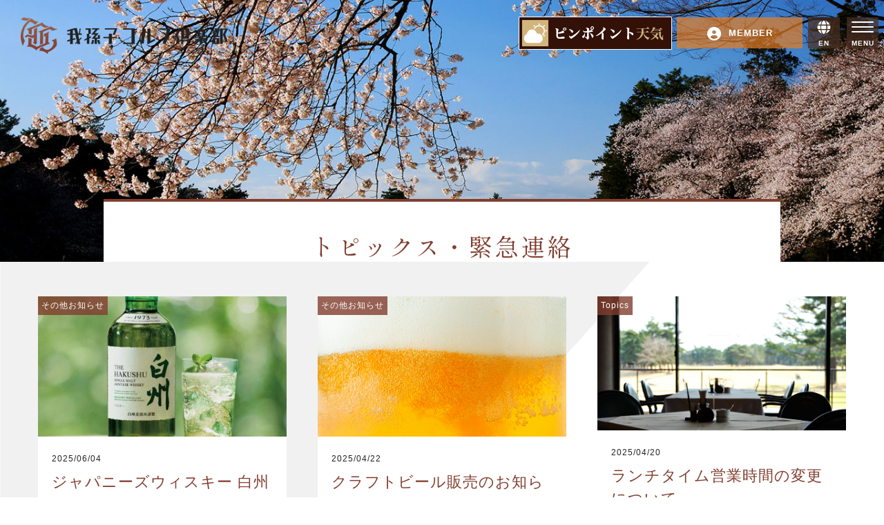

--- FILE ---
content_type: text/html; charset=UTF-8
request_url: https://www.abikogc.com/topix/page/2/
body_size: 10121
content:
<!DOCTYPE html>
<html lang="ja" class="postid_23">
<head>
  <meta charset="utf-8">
  
  <meta http-equiv="X-UA-Compatible" content="IE=edge">
  <meta name="viewport" content="width=device-width, initial-scale=1">
  <link rel="shortcut icon" href="">
  <link rel="stylesheet" type="text/css" href="https://www.abikogc.com/wp/wp-content/themes/abiko-theme/css/bootstrap.og.css">
  <link rel="stylesheet" type="text/css"  href="https://www.abikogc.com/wp/wp-content/themes/abiko-theme/css/pure-drawer.css">
  <link href="https://cdnjs.cloudflare.com/ajax/libs/font-awesome/6.0.0-beta2/css/all.min.css" rel="stylesheet">
  <link rel="preconnect" href="https://fonts.googleapis.com">
  <link rel="preconnect" href="https://fonts.gstatic.com" crossorigin>
  <link href="https://fonts.googleapis.com/css2?family=Shippori+Mincho+B1:wght@400;500;700;800&display=swap" rel="stylesheet">
  <link rel="stylesheet" href="https://www.abikogc.com/wp/wp-content/themes/abiko-theme/style.css?1700037420" type="text/css" />
  
		<!-- All in One SEO 4.1.8 -->
		<title>我孫子ゴルフ倶楽部 - 社団法人我孫子ゴルフ倶楽部の公式ホームページ。1930年開場の歴史ある倶楽部、地形を活かして作られた特徴あるコースをご案内いたします。 - Page 2</title>
		<meta name="description" content="- Page 2" />
		<meta name="robots" content="noindex, nofollow, max-image-preview:large" />
		<link rel="canonical" href="https://www.abikogc.com/topix/" />

		<!-- Global site tag (gtag.js) - Google Analytics -->
<script async src="https://www.googletagmanager.com/gtag/js?id=G-YH59TYLEP1"></script>
<script>
 window.dataLayer = window.dataLayer || [];
 function gtag(){dataLayer.push(arguments);}
 gtag('js', new Date());

 gtag('config', 'G-YH59TYLEP1');
</script>

<!-- Google tag (gtag.js) -->
<script async src="https://www.googletagmanager.com/gtag/js?id=G-KND8WT65TP"></script>
<script>
  window.dataLayer = window.dataLayer || [];
  function gtag(){dataLayer.push(arguments);}
  gtag('js', new Date());

  gtag('config', 'G-KND8WT65TP');
</script>
		<meta property="og:locale" content="ja_JP" />
		<meta property="og:site_name" content="我孫子ゴルフ倶楽部 - 社団法人我孫子ゴルフ倶楽部の公式ホームページ。1930年開場の歴史ある倶楽部、地形を活かして作られた特徴あるコースをご案内いたします。" />
		<meta property="og:type" content="article" />
		<meta property="og:title" content="トピックス・緊急連絡 - 我孫子ゴルフ倶楽部 - Page 2" />
		<meta property="og:description" content="- Page 2" />
		<meta property="og:url" content="https://www.abikogc.com/topix/" />
		<meta property="og:image" content="https://www.abikogc.com/wp/wp-content/uploads/2021/12/ogp.jpg" />
		<meta property="og:image:secure_url" content="https://www.abikogc.com/wp/wp-content/uploads/2021/12/ogp.jpg" />
		<meta property="og:image:width" content="1200" />
		<meta property="og:image:height" content="630" />
		<meta property="article:published_time" content="2021-11-26T03:51:34+00:00" />
		<meta property="article:modified_time" content="2025-10-16T23:50:47+00:00" />
		<meta name="twitter:card" content="summary" />
		<meta name="twitter:title" content="トピックス・緊急連絡 - 我孫子ゴルフ倶楽部 - Page 2" />
		<meta name="twitter:description" content="- Page 2" />
		<meta name="twitter:image" content="https://www.abikogc.com/wp/wp-content/uploads/2021/12/ogp.jpg" />
		<meta name="google" content="nositelinkssearchbox" />
		<script type="application/ld+json" class="aioseo-schema">
			{"@context":"https:\/\/schema.org","@graph":[{"@type":"WebSite","@id":"https:\/\/www.abikogc.com\/#website","url":"https:\/\/www.abikogc.com\/","name":"\u6211\u5b6b\u5b50\u30b4\u30eb\u30d5\u5036\u697d\u90e8","description":"\u793e\u56e3\u6cd5\u4eba\u6211\u5b6b\u5b50\u30b4\u30eb\u30d5\u5036\u697d\u90e8\u306e\u516c\u5f0f\u30db\u30fc\u30e0\u30da\u30fc\u30b8\u30021930\u5e74\u958b\u5834\u306e\u6b74\u53f2\u3042\u308b\u5036\u697d\u90e8\u3001\u5730\u5f62\u3092\u6d3b\u304b\u3057\u3066\u4f5c\u3089\u308c\u305f\u7279\u5fb4\u3042\u308b\u30b3\u30fc\u30b9\u3092\u3054\u6848\u5185\u3044\u305f\u3057\u307e\u3059\u3002","inLanguage":"ja","publisher":{"@id":"https:\/\/www.abikogc.com\/#organization"}},{"@type":"Organization","@id":"https:\/\/www.abikogc.com\/#organization","name":"\u6211\u5b6b\u5b50\u30b4\u30eb\u30d5\u5036\u697d\u90e8","url":"https:\/\/www.abikogc.com\/"},{"@type":"BreadcrumbList","@id":"https:\/\/www.abikogc.com\/topix\/#breadcrumblist","itemListElement":[{"@type":"ListItem","@id":"https:\/\/www.abikogc.com\/#listItem","position":1,"item":{"@type":"WebPage","@id":"https:\/\/www.abikogc.com\/","name":"\u30db\u30fc\u30e0","description":"\u793e\u56e3\u6cd5\u4eba\u6211\u5b6b\u5b50\u30b4\u30eb\u30d5\u5036\u697d\u90e8\u306e\u516c\u5f0f\u30db\u30fc\u30e0\u30da\u30fc\u30b8\u30021930\u5e74\u958b\u5834\u306e\u6b74\u53f2\u3042\u308b\u5036\u697d\u90e8\u3001\u5730\u5f62\u3092\u6d3b\u304b\u3057\u3066\u4f5c\u3089\u308c\u305f\u7279\u5fb4\u3042\u308b\u30b3\u30fc\u30b9\u3092\u3054\u6848\u5185\u3044\u305f\u3057\u307e\u3059\u3002 - Page 2","url":"https:\/\/www.abikogc.com\/"},"nextItem":"https:\/\/www.abikogc.com\/topix\/#listItem"},{"@type":"ListItem","@id":"https:\/\/www.abikogc.com\/topix\/#listItem","position":2,"item":{"@type":"WebPage","@id":"https:\/\/www.abikogc.com\/topix\/","name":"\u30c8\u30d4\u30c3\u30af\u30b9\u30fb\u7dca\u6025\u9023\u7d61","description":"- Page 2","url":"https:\/\/www.abikogc.com\/topix\/"},"previousItem":"https:\/\/www.abikogc.com\/#listItem"}]},{"@type":"WebPage","@id":"https:\/\/www.abikogc.com\/topix\/#webpage","url":"https:\/\/www.abikogc.com\/topix\/","name":"\u30c8\u30d4\u30c3\u30af\u30b9\u30fb\u7dca\u6025\u9023\u7d61 - \u6211\u5b6b\u5b50\u30b4\u30eb\u30d5\u5036\u697d\u90e8 - Page 2","description":"- Page 2","inLanguage":"ja","isPartOf":{"@id":"https:\/\/www.abikogc.com\/#website"},"breadcrumb":{"@id":"https:\/\/www.abikogc.com\/topix\/#breadcrumblist"},"datePublished":"2021-11-26T03:51:34+09:00","dateModified":"2025-10-16T23:50:47+09:00"}]}
		</script>
		<!-- All in One SEO -->

<link rel="alternate" title="oEmbed (JSON)" type="application/json+oembed" href="https://www.abikogc.com/wp-json/oembed/1.0/embed?url=https%3A%2F%2Fwww.abikogc.com%2Ftopix%2F" />
<link rel="alternate" title="oEmbed (XML)" type="text/xml+oembed" href="https://www.abikogc.com/wp-json/oembed/1.0/embed?url=https%3A%2F%2Fwww.abikogc.com%2Ftopix%2F&#038;format=xml" />
<style id='wp-img-auto-sizes-contain-inline-css' type='text/css'>
img:is([sizes=auto i],[sizes^="auto," i]){contain-intrinsic-size:3000px 1500px}
/*# sourceURL=wp-img-auto-sizes-contain-inline-css */
</style>
<style id='wp-emoji-styles-inline-css' type='text/css'>

	img.wp-smiley, img.emoji {
		display: inline !important;
		border: none !important;
		box-shadow: none !important;
		height: 1em !important;
		width: 1em !important;
		margin: 0 0.07em !important;
		vertical-align: -0.1em !important;
		background: none !important;
		padding: 0 !important;
	}
/*# sourceURL=wp-emoji-styles-inline-css */
</style>
<style id='wp-block-library-inline-css' type='text/css'>
:root{--wp-block-synced-color:#7a00df;--wp-block-synced-color--rgb:122,0,223;--wp-bound-block-color:var(--wp-block-synced-color);--wp-editor-canvas-background:#ddd;--wp-admin-theme-color:#007cba;--wp-admin-theme-color--rgb:0,124,186;--wp-admin-theme-color-darker-10:#006ba1;--wp-admin-theme-color-darker-10--rgb:0,107,160.5;--wp-admin-theme-color-darker-20:#005a87;--wp-admin-theme-color-darker-20--rgb:0,90,135;--wp-admin-border-width-focus:2px}@media (min-resolution:192dpi){:root{--wp-admin-border-width-focus:1.5px}}.wp-element-button{cursor:pointer}:root .has-very-light-gray-background-color{background-color:#eee}:root .has-very-dark-gray-background-color{background-color:#313131}:root .has-very-light-gray-color{color:#eee}:root .has-very-dark-gray-color{color:#313131}:root .has-vivid-green-cyan-to-vivid-cyan-blue-gradient-background{background:linear-gradient(135deg,#00d084,#0693e3)}:root .has-purple-crush-gradient-background{background:linear-gradient(135deg,#34e2e4,#4721fb 50%,#ab1dfe)}:root .has-hazy-dawn-gradient-background{background:linear-gradient(135deg,#faaca8,#dad0ec)}:root .has-subdued-olive-gradient-background{background:linear-gradient(135deg,#fafae1,#67a671)}:root .has-atomic-cream-gradient-background{background:linear-gradient(135deg,#fdd79a,#004a59)}:root .has-nightshade-gradient-background{background:linear-gradient(135deg,#330968,#31cdcf)}:root .has-midnight-gradient-background{background:linear-gradient(135deg,#020381,#2874fc)}:root{--wp--preset--font-size--normal:16px;--wp--preset--font-size--huge:42px}.has-regular-font-size{font-size:1em}.has-larger-font-size{font-size:2.625em}.has-normal-font-size{font-size:var(--wp--preset--font-size--normal)}.has-huge-font-size{font-size:var(--wp--preset--font-size--huge)}.has-text-align-center{text-align:center}.has-text-align-left{text-align:left}.has-text-align-right{text-align:right}.has-fit-text{white-space:nowrap!important}#end-resizable-editor-section{display:none}.aligncenter{clear:both}.items-justified-left{justify-content:flex-start}.items-justified-center{justify-content:center}.items-justified-right{justify-content:flex-end}.items-justified-space-between{justify-content:space-between}.screen-reader-text{border:0;clip-path:inset(50%);height:1px;margin:-1px;overflow:hidden;padding:0;position:absolute;width:1px;word-wrap:normal!important}.screen-reader-text:focus{background-color:#ddd;clip-path:none;color:#444;display:block;font-size:1em;height:auto;left:5px;line-height:normal;padding:15px 23px 14px;text-decoration:none;top:5px;width:auto;z-index:100000}html :where(.has-border-color){border-style:solid}html :where([style*=border-top-color]){border-top-style:solid}html :where([style*=border-right-color]){border-right-style:solid}html :where([style*=border-bottom-color]){border-bottom-style:solid}html :where([style*=border-left-color]){border-left-style:solid}html :where([style*=border-width]){border-style:solid}html :where([style*=border-top-width]){border-top-style:solid}html :where([style*=border-right-width]){border-right-style:solid}html :where([style*=border-bottom-width]){border-bottom-style:solid}html :where([style*=border-left-width]){border-left-style:solid}html :where(img[class*=wp-image-]){height:auto;max-width:100%}:where(figure){margin:0 0 1em}html :where(.is-position-sticky){--wp-admin--admin-bar--position-offset:var(--wp-admin--admin-bar--height,0px)}@media screen and (max-width:600px){html :where(.is-position-sticky){--wp-admin--admin-bar--position-offset:0px}}
/*wp_block_styles_on_demand_placeholder:6976711917605*/
/*# sourceURL=wp-block-library-inline-css */
</style>
<style id='classic-theme-styles-inline-css' type='text/css'>
/*! This file is auto-generated */
.wp-block-button__link{color:#fff;background-color:#32373c;border-radius:9999px;box-shadow:none;text-decoration:none;padding:calc(.667em + 2px) calc(1.333em + 2px);font-size:1.125em}.wp-block-file__button{background:#32373c;color:#fff;text-decoration:none}
/*# sourceURL=/wp-includes/css/classic-themes.min.css */
</style>
<link rel='stylesheet' id='extendify-sdk-utility-classes-css' href='https://www.abikogc.com/wp/wp-content/plugins/ml-slider/extendify-sdk/public/build/extendify-utilities.css?ver=13.4' type='text/css' media='all' />
<link rel='stylesheet' id='tablepress-default-css' href='https://www.abikogc.com/wp/wp-content/plugins/tablepress/css/default.min.css?ver=1.14' type='text/css' media='all' />
<link rel='stylesheet' id='fancybox-css' href='https://www.abikogc.com/wp/wp-content/plugins/easy-fancybox/css/jquery.fancybox.min.css?ver=1.3.24' type='text/css' media='screen' />
<script type="text/javascript" src="https://www.abikogc.com/wp/wp-includes/js/jquery/jquery.min.js?ver=3.7.1" id="jquery-core-js"></script>
<script type="text/javascript" src="https://www.abikogc.com/wp/wp-includes/js/jquery/jquery-migrate.min.js?ver=3.4.1" id="jquery-migrate-js"></script>
<link rel="https://api.w.org/" href="https://www.abikogc.com/wp-json/" /><link rel="alternate" title="JSON" type="application/json" href="https://www.abikogc.com/wp-json/wp/v2/pages/23" /><link rel="EditURI" type="application/rsd+xml" title="RSD" href="https://www.abikogc.com/wp/xmlrpc.php?rsd" />
<meta name="generator" content="WordPress 6.9" />
<link rel='shortlink' href='https://www.abikogc.com/?p=23' />
		<script>
			document.documentElement.className = document.documentElement.className.replace( 'no-js', 'js' );
		</script>
				<style>
			.no-js img.lazyload { display: none; }
			figure.wp-block-image img.lazyloading { min-width: 150px; }
							.lazyload, .lazyloading { opacity: 0; }
				.lazyloaded {
					opacity: 1;
					transition: opacity 400ms;
					transition-delay: 0ms;
				}
					</style>
		<link rel="icon" href="https://www.abikogc.com/wp/wp-content/uploads/2021/12/favicon.ico" sizes="32x32" />
<link rel="icon" href="https://www.abikogc.com/wp/wp-content/uploads/2021/12/favicon.ico" sizes="192x192" />
<link rel="apple-touch-icon" href="https://www.abikogc.com/wp/wp-content/uploads/2021/12/favicon.ico" />
<meta name="msapplication-TileImage" content="https://www.abikogc.com/wp/wp-content/uploads/2021/12/favicon.ico" />
</head>
<body class="paged wp-singular page-template page-template-archive page-template-archive-php page page-id-23 paged-2 page-paged-2 wp-theme-abiko-theme class-name">
  <header id="globalNavi">
    <a class="header-logo" href="https://www.abikogc.com"><img  data-src='https://www.abikogc.com/wp/wp-content/themes/abiko-theme/img/header_logo.png' class='lazyload' src='[data-uri]'><noscript><img  data-src='https://www.abikogc.com/wp/wp-content/themes/abiko-theme/img/header_logo.png' class='lazyload' src='[data-uri]'><noscript><img src="https://www.abikogc.com/wp/wp-content/themes/abiko-theme/img/header_logo.png"></noscript></noscript></a>
    <div class="sp-header-area pure-container" data-effect="pure-effect-slide">
      <input type="checkbox" id="pure-toggle-right" class="pure-toggle" data-toggle="right"/>
      <label class="pure-toggle-label" for="pure-toggle-right" data-toggle-label="right"><span class="pure-toggle-icon"></span></label>
      <nav class="pure-drawer" data-position="right">
        <a class="header-logo-sp" href="https://www.abikogc.com"><img  data-src='https://www.abikogc.com/wp/wp-content/themes/abiko-theme/img/header_logo.png' class='lazyload' src='[data-uri]'><noscript><img  data-src='https://www.abikogc.com/wp/wp-content/themes/abiko-theme/img/header_logo.png' class='lazyload' src='[data-uri]'><noscript><img src="https://www.abikogc.com/wp/wp-content/themes/abiko-theme/img/header_logo.png"></noscript></noscript></a>
<div class="menu-header-container"><ul id="menu-header" class="menu"><li id="menu-item-74" class="menu-item menu-item-type-custom menu-item-object-custom menu-item-home menu-item-74"><a href="https://www.abikogc.com/">ホーム</a></li>
<li id="menu-item-84" class="menu-item menu-item-type-post_type menu-item-object-page current-menu-item page_item page-item-23 current_page_item menu-item-84"><a href="https://www.abikogc.com/topix/" aria-current="page">トピックス・緊急連絡</a></li>
<li id="menu-item-86" class="menu-item menu-item-type-post_type menu-item-object-page menu-item-has-children menu-item-86"><a href="https://www.abikogc.com/about/">倶楽部について</a>
<ul class="sub-menu">
	<li id="menu-item-7926" class="menu-item menu-item-type-post_type menu-item-object-page menu-item-7926"><a href="https://www.abikogc.com/about/spirits/">我孫子スピリッツ</a></li>
	<li id="menu-item-90" class="menu-item menu-item-type-post_type menu-item-object-page menu-item-90"><a href="https://www.abikogc.com/about/history/">歴史</a></li>
	<li id="menu-item-88" class="menu-item menu-item-type-post_type menu-item-object-page menu-item-88"><a href="https://www.abikogc.com/about/interchange/">地域社会との交流</a></li>
	<li id="menu-item-87" class="menu-item menu-item-type-post_type menu-item-object-page menu-item-87"><a href="https://www.abikogc.com/about/overview/">倶楽部概要</a></li>
	<li id="menu-item-6985" class="menu-item menu-item-type-post_type menu-item-object-page menu-item-6985"><a href="https://www.abikogc.com/about/partner/">友好・提携倶楽部</a></li>
</ul>
</li>
<li id="menu-item-76" class="menu-item menu-item-type-post_type menu-item-object-page menu-item-has-children menu-item-76"><a href="https://www.abikogc.com/course/">コース</a>
<ul class="sub-menu">
	<li id="menu-item-77" class="menu-item menu-item-type-post_type menu-item-object-page menu-item-77"><a href="https://www.abikogc.com/course/charm/">コースの魅力</a></li>
	<li id="menu-item-78" class="menu-item menu-item-type-post_type menu-item-object-page menu-item-78"><a href="https://www.abikogc.com/course/photo/">フォトギャラリー</a></li>
	<li id="menu-item-5311" class="menu-item menu-item-type-post_type menu-item-object-page menu-item-5311"><a href="https://www.abikogc.com/course/practice/">練習場</a></li>
</ul>
</li>
<li id="menu-item-91" class="menu-item menu-item-type-post_type menu-item-object-page menu-item-has-children menu-item-91"><a href="https://www.abikogc.com/facility/">施設</a>
<ul class="sub-menu">
	<li id="menu-item-2828" class="menu-item menu-item-type-custom menu-item-object-custom menu-item-2828"><a href="https://www.abikogc.com/facility/#menu01">食堂</a></li>
	<li id="menu-item-2829" class="menu-item menu-item-type-custom menu-item-object-custom menu-item-2829"><a href="https://www.abikogc.com/facility/#menu02">ハウス売店</a></li>
</ul>
</li>
<li id="menu-item-81" class="menu-item menu-item-type-post_type menu-item-object-page menu-item-has-children menu-item-81"><a href="https://www.abikogc.com/guide/">ご利用案内</a>
<ul class="sub-menu">
	<li id="menu-item-83" class="menu-item menu-item-type-post_type menu-item-object-page menu-item-83"><a href="https://www.abikogc.com/guide/charge/">料金</a></li>
	<li id="menu-item-82" class="menu-item menu-item-type-post_type menu-item-object-page menu-item-82"><a href="https://www.abikogc.com/guide/etiquette/">ドレスコード / エチケット</a></li>
</ul>
</li>
<li id="menu-item-75" class="menu-item menu-item-type-post_type menu-item-object-page menu-item-75"><a href="https://www.abikogc.com/access/">アクセス</a></li>
<li id="menu-item-85" class="menu-item menu-item-type-post_type menu-item-object-page menu-item-85"><a href="https://www.abikogc.com/policy/">プライバシー ポリシー</a></li>
<li id="menu-item-2690" class="menu-item menu-item-type-custom menu-item-object-custom menu-item-2690"><a href="https://www.abikogc.com/member/">会員サイト</a></li>
</ul></div>      </nav>
      <label class="pure-overlay" for="pure-toggle-right" data-overlay="right"></label>
    </div>
    <a class="header-lang" href="https://www.abikogc.com/english/" rel="noopener nofollow " target="_blank"><i class="fas fa-globe"></i><span>EN</span></a>
    <a class="header-member" href="/member/" rel="noopener nofollow"><i class="fas fa-user-circle"></i>MEMBER</a>
    <a class="header-weather" href="https://weather.jldn-info.jp/Weather/index.html" target="_blank" title="ピンポイント天気予報" onclick="window.open('https://weather.jldn-info.jp/Weather/index.html?key=C15skIoXI9rvlk', '','width=920,height=920'); return false;"><img  data-src='https://www.abikogc.com/wp/wp-content/themes/abiko-theme/img/weather.png' class='lazyload' src='[data-uri]'><noscript><img  data-src='https://www.abikogc.com/wp/wp-content/themes/abiko-theme/img/weather.png' class='lazyload' src='[data-uri]'><noscript><img src="https://www.abikogc.com/wp/wp-content/themes/abiko-theme/img/weather.png"></noscript></noscript></a>
  </header>
<section id="" class="archive-page section3" style="padding: 0;">
  <div id="under-kv" style="background-image: url(/wp/wp-content/uploads/2021/11/under_kv.jpg);">
    <h1>トピックス・緊急連絡</h1>
  </div>
  <section class="">
  <div class="container content-box" style="max-width: 1170px; padding-top: 50px;">
<div class="archive-block">
      <div class="archive-box">
        <div class="archive-img">
          <img  data-src='https://www.abikogc.com/wp/wp-content/uploads/2025/06/hakushu_head.jpg' class='lazyload' src='[data-uri]'><noscript><img src="https://www.abikogc.com/wp/wp-content/uploads/2025/06/hakushu_head.jpg"></noscript>
          <div class="archive-category" style="background-color: #813e2fcc;">その他お知らせ</div>
        </div>
        <div class="archive-content">
          <div class="archive-date">2025/06/04</div>
          <h3>ジャパニーズウィスキー 白州フェア開催のお知らせ</h3>
          <p>食堂委員会 6月7日（土）より、サントリージャパニーズウィスキー白州フェアを開催いたします。 南アルプスの天然...</p>
        </div>
        <a href="https://www.abikogc.com/20250604_hakushu/" class="btn_type02">内容を読む</a>
      </div>
      <div class="archive-box">
        <div class="archive-img">
          <img  data-src='https://www.abikogc.com/wp/wp-content/uploads/2025/04/craftbeer_01.jpg' class='lazyload' src='[data-uri]'><noscript><img src="https://www.abikogc.com/wp/wp-content/uploads/2025/04/craftbeer_01.jpg"></noscript>
          <div class="archive-category" style="background-color: #813e2fcc;">その他お知らせ</div>
        </div>
        <div class="archive-content">
          <div class="archive-date">2025/04/22</div>
          <h3>クラフトビール販売のお知らせ</h3>
          <p>食堂委員会 倶楽部食堂ではゴールデンウィークまでの期間限定メニューとしてクラフトビールを販売しておりますが、ご...</p>
        </div>
        <a href="https://www.abikogc.com/20250422_craft_beer/" class="btn_type02">内容を読む</a>
      </div>
      <div class="archive-box">
        <div class="archive-img">
          <img  data-src='https://www.abikogc.com/wp/wp-content/uploads/2021/12/restaurant.jpg' class='lazyload' src='[data-uri]'><noscript><img src="https://www.abikogc.com/wp/wp-content/uploads/2021/12/restaurant.jpg"></noscript>
          <div class="archive-category" style="background-color: rgba(129,62,47,0.8);">Topics</div>
        </div>
        <div class="archive-content">
          <div class="archive-date">2025/04/20</div>
          <h3>ランチタイム営業時間の変更について</h3>
          <p>食堂委員会 平素より倶楽部食堂をご利用いただき誠にありがとうございます。 倶楽部食堂ではランチタイムを14:0...</p>
        </div>
        <a href="https://www.abikogc.com/20250420_lunchtime/" class="btn_type02">内容を読む</a>
      </div>
      <div class="archive-box">
        <div class="archive-img">
          <img  data-src='https://www.abikogc.com/wp/wp-content/uploads/2025/03/notice.png' class='lazyload' src='[data-uri]'><noscript><img  data-src='https://www.abikogc.com/wp/wp-content/uploads/2025/03/notice.png' class='lazyload' src='[data-uri]'><noscript><img src="https://www.abikogc.com/wp/wp-content/uploads/2025/03/notice.png"></noscript></noscript>
          <div class="archive-category" style="background-color: rgba(129,62,47,0.8);">お知らせ</div>
        </div>
        <div class="archive-content">
          <div class="archive-date">2025/03/29</div>
          <h3>電話対応受付時間変更のお知らせ</h3>
          <p>当倶楽部の電話受付対応時間は、現在、倶楽部ハウスオープンから午後６時までとなっております。この度、４月１日（火...</p>
        </div>
        <a href="https://www.abikogc.com/notice_20250401/" class="btn_type02">内容を読む</a>
      </div>
      <div class="archive-box">
        <div class="archive-img">
          <img  data-src='https://www.abikogc.com/wp/wp-content/uploads/2025/03/course.jpg' class='lazyload' src='[data-uri]'><noscript><img src="https://www.abikogc.com/wp/wp-content/uploads/2025/03/course.jpg"></noscript>
          <div class="archive-category" style="background-color: rgba(129,62,47,0.8);">お知らせ</div>
        </div>
        <div class="archive-content">
          <div class="archive-date">2025/03/23</div>
          <h3>春季更新作業実施のお知らせ</h3>
          <p>会員ならびご来場の皆様方には、日頃よりコースメンテナンス作業にご理解賜り、心より御礼申し上げます。今年も春を迎...</p>
        </div>
        <a href="https://www.abikogc.com/20250323_notice/" class="btn_type02">内容を読む</a>
      </div>
      <div class="archive-box">
        <div class="archive-img">
          <img  data-src='https://www.abikogc.com/wp/wp-content/uploads/2025/03/notice.png' class='lazyload' src='[data-uri]'><noscript><img  data-src='https://www.abikogc.com/wp/wp-content/uploads/2025/03/notice.png' class='lazyload' src='[data-uri]'><noscript><img src="https://www.abikogc.com/wp/wp-content/uploads/2025/03/notice.png"></noscript></noscript>
          <div class="archive-category" style="background-color: rgba(129,62,47,0.8);">お知らせ</div>
        </div>
        <div class="archive-content">
          <div class="archive-date">2025/03/19</div>
          <h3>3月20日（木・祝）通常営業のお知らせ</h3>
          <p>3月20日（木・祝）より、通常営業を再開させていただきます。 なお、本日の降雹、降雪の影響により、コースコンディションが悪化しております。これに伴い、誠に勝手ながら明日は乗用カートのご利用を中止させていただきます。 会員...</p>
        </div>
        <a href="https://www.abikogc.com/20250319_notice_03/" class="btn_type02">内容を読む</a>
      </div>
</div>
<!--ページネーション-->
<div class="tablenav">
<a class="prev page-numbers" href="https://www.abikogc.com/topix/">&laquo; 前へ</a>
<a class="page-numbers" href="https://www.abikogc.com/topix/">1</a>
<span aria-current="page" class="page-numbers current">2</span>
<a class="page-numbers" href="https://www.abikogc.com/topix/page/3/">3</a>
<a class="page-numbers" href="https://www.abikogc.com/topix/page/4/">4</a>
<a class="page-numbers" href="https://www.abikogc.com/topix/page/5/">5</a>
<a class="page-numbers" href="https://www.abikogc.com/topix/page/6/">6</a>
<a class="page-numbers" href="https://www.abikogc.com/topix/page/7/">7</a>
<span class="page-numbers dots">&hellip;</span>
<a class="page-numbers" href="https://www.abikogc.com/topix/page/11/">11</a>
<a class="next page-numbers" href="https://www.abikogc.com/topix/page/3/">次へ &raquo;</a></div>
<!--ページネーション-->

  </div>
  </section>
</section>

  <footer id="footer">
    <p id="page-top"><a href="#">▲</a></p>
    <div class="footer-content">
      <div class="container">
        <div class="footer-content-left">
          <a href="https://www.abikogc.com"><img  data-src='https://www.abikogc.com/wp/wp-content/themes/abiko-theme/img/footer_logo.png' class='lazyload' src='[data-uri]'><noscript><img src="https://www.abikogc.com/wp/wp-content/themes/abiko-theme/img/footer_logo.png"></noscript></a>
        </div>
        <div class="footer-content-center">
          <p>〒270-1137 千葉県我孫子市岡発戸1110<br>
TEL: 04-7182-0111（代）<br>
FAX: 04-7182-8787</p>
<a class="btn_type02" href="https://www.abikogc.com/access/">アクセス</a>
        </div>
        <div class="footer-content-right">
          <ul>
            <li><a href="https://www.abikogc.com/policy/">プライバシーポリシー</a></li>
            <li><a href="https://www.abikogc.com/sitemap/">サイトマップ</a></li>
          </ul>
          <a href="https://weather.jldn-info.jp/Weather/index.html" target="_blank" title="ピンポイント天気予報" onclick="window.open('https://weather.jldn-info.jp/Weather/index.html?key=C15skIoXI9rvlk', '','width=920,height=920'); return false;"><img  data-src='https://www.abikogc.com/wp/wp-content/themes/abiko-theme/img/weather.png' class='lazyload' src='[data-uri]'><noscript><img  data-src='https://www.abikogc.com/wp/wp-content/themes/abiko-theme/img/weather.png' class='lazyload' src='[data-uri]'><noscript><img src="https://www.abikogc.com/wp/wp-content/themes/abiko-theme/img/weather.png"></noscript></noscript></a>
        </div>
        <div class="clear"></div>
      </div>
    </div>
    <div class="copy">Copyright &copy; 2022 Abiko Golf Club. All Rights Reserved.</div>
  </footer>

  <script src="https://ajax.googleapis.com/ajax/libs/jquery/1.11.3/jquery.min.js"></script>
  <script src="https://www.abikogc.com/wp/wp-content/themes/abiko-theme/js/bootstrap.min.js"></script>
  <script src="https://www.abikogc.com/wp/wp-content/themes/abiko-theme/js/foot.js"></script>
  <script src="https://www.abikogc.com/wp/wp-content/themes/abiko-theme/js/page-top.js"></script>
  <script src="https://www.abikogc.com/wp/wp-content/themes/abiko-theme/js/slick.min.js"></script>
  <script>
    $("document").ready(function(){
      $('.mypattern').slick({
        autoplay: true,
        autoplaySpeed: 2500,
        speed: 800,
        dots: true,
        arrows: true,
        centerMode: true,
        centerPadding: '8%'
      });
    });
$(window).scroll(function () {
  if($(window).scrollTop() > 20) {
    $('html').addClass('scrolled');
  } else {
    $('html').removeClass('scrolled');
  }
});
  </script>
<script type="speculationrules">
{"prefetch":[{"source":"document","where":{"and":[{"href_matches":"/*"},{"not":{"href_matches":["/wp/wp-*.php","/wp/wp-admin/*","/wp/wp-content/uploads/*","/wp/wp-content/*","/wp/wp-content/plugins/*","/wp/wp-content/themes/abiko-theme/*","/*\\?(.+)"]}},{"not":{"selector_matches":"a[rel~=\"nofollow\"]"}},{"not":{"selector_matches":".no-prefetch, .no-prefetch a"}}]},"eagerness":"conservative"}]}
</script>
<script type="text/javascript" src="https://www.abikogc.com/wp/wp-content/plugins/easy-fancybox/js/jquery.fancybox.min.js?ver=1.3.24" id="jquery-fancybox-js"></script>
<script type="text/javascript" id="jquery-fancybox-js-after">
/* <![CDATA[ */
var fb_timeout, fb_opts={'overlayShow':true,'hideOnOverlayClick':true,'showCloseButton':true,'margin':20,'centerOnScroll':false,'enableEscapeButton':true,'autoScale':true };
if(typeof easy_fancybox_handler==='undefined'){
var easy_fancybox_handler=function(){
jQuery('.nofancybox,a.wp-block-file__button,a.pin-it-button,a[href*="pinterest.com/pin/create"],a[href*="facebook.com/share"],a[href*="twitter.com/share"]').addClass('nolightbox');
/* IMG */
var fb_IMG_select='a[href*=".jpg"]:not(.nolightbox,li.nolightbox>a),area[href*=".jpg"]:not(.nolightbox),a[href*=".jpeg"]:not(.nolightbox,li.nolightbox>a),area[href*=".jpeg"]:not(.nolightbox),a[href*=".png"]:not(.nolightbox,li.nolightbox>a),area[href*=".png"]:not(.nolightbox),a[href*=".webp"]:not(.nolightbox,li.nolightbox>a),area[href*=".webp"]:not(.nolightbox)';
jQuery(fb_IMG_select).addClass('fancybox image');
var fb_IMG_sections=jQuery('.gallery,.wp-block-gallery,.tiled-gallery,.wp-block-jetpack-tiled-gallery');
fb_IMG_sections.each(function(){jQuery(this).find(fb_IMG_select).attr('rel','gallery-'+fb_IMG_sections.index(this));});
jQuery('a.fancybox,area.fancybox,li.fancybox a').each(function(){jQuery(this).fancybox(jQuery.extend({},fb_opts,{'transitionIn':'elastic','easingIn':'easeOutBack','transitionOut':'elastic','easingOut':'easeInBack','opacity':false,'hideOnContentClick':false,'titleShow':true,'titlePosition':'over','titleFromAlt':true,'showNavArrows':true,'enableKeyboardNav':true,'cyclic':false}))});};
jQuery('a.fancybox-close').on('click',function(e){e.preventDefault();jQuery.fancybox.close()});
};
var easy_fancybox_auto=function(){setTimeout(function(){jQuery('#fancybox-auto').trigger('click')},1000);};
jQuery(easy_fancybox_handler);jQuery(document).on('post-load',easy_fancybox_handler);
jQuery(easy_fancybox_auto);
//# sourceURL=jquery-fancybox-js-after
/* ]]> */
</script>
<script type="text/javascript" src="https://www.abikogc.com/wp/wp-content/plugins/easy-fancybox/js/jquery.easing.min.js?ver=1.4.1" id="jquery-easing-js"></script>
<script type="text/javascript" src="https://www.abikogc.com/wp/wp-content/plugins/easy-fancybox/js/jquery.mousewheel.min.js?ver=3.1.13" id="jquery-mousewheel-js"></script>
<script type="text/javascript" src="https://www.abikogc.com/wp/wp-content/plugins/wp-smushit/app/assets/js/smush-lazy-load.min.js?ver=3.9.5" id="smush-lazy-load-js"></script>
<script id="wp-emoji-settings" type="application/json">
{"baseUrl":"https://s.w.org/images/core/emoji/17.0.2/72x72/","ext":".png","svgUrl":"https://s.w.org/images/core/emoji/17.0.2/svg/","svgExt":".svg","source":{"concatemoji":"https://www.abikogc.com/wp/wp-includes/js/wp-emoji-release.min.js?ver=6.9"}}
</script>
<script type="module">
/* <![CDATA[ */
/*! This file is auto-generated */
const a=JSON.parse(document.getElementById("wp-emoji-settings").textContent),o=(window._wpemojiSettings=a,"wpEmojiSettingsSupports"),s=["flag","emoji"];function i(e){try{var t={supportTests:e,timestamp:(new Date).valueOf()};sessionStorage.setItem(o,JSON.stringify(t))}catch(e){}}function c(e,t,n){e.clearRect(0,0,e.canvas.width,e.canvas.height),e.fillText(t,0,0);t=new Uint32Array(e.getImageData(0,0,e.canvas.width,e.canvas.height).data);e.clearRect(0,0,e.canvas.width,e.canvas.height),e.fillText(n,0,0);const a=new Uint32Array(e.getImageData(0,0,e.canvas.width,e.canvas.height).data);return t.every((e,t)=>e===a[t])}function p(e,t){e.clearRect(0,0,e.canvas.width,e.canvas.height),e.fillText(t,0,0);var n=e.getImageData(16,16,1,1);for(let e=0;e<n.data.length;e++)if(0!==n.data[e])return!1;return!0}function u(e,t,n,a){switch(t){case"flag":return n(e,"\ud83c\udff3\ufe0f\u200d\u26a7\ufe0f","\ud83c\udff3\ufe0f\u200b\u26a7\ufe0f")?!1:!n(e,"\ud83c\udde8\ud83c\uddf6","\ud83c\udde8\u200b\ud83c\uddf6")&&!n(e,"\ud83c\udff4\udb40\udc67\udb40\udc62\udb40\udc65\udb40\udc6e\udb40\udc67\udb40\udc7f","\ud83c\udff4\u200b\udb40\udc67\u200b\udb40\udc62\u200b\udb40\udc65\u200b\udb40\udc6e\u200b\udb40\udc67\u200b\udb40\udc7f");case"emoji":return!a(e,"\ud83e\u1fac8")}return!1}function f(e,t,n,a){let r;const o=(r="undefined"!=typeof WorkerGlobalScope&&self instanceof WorkerGlobalScope?new OffscreenCanvas(300,150):document.createElement("canvas")).getContext("2d",{willReadFrequently:!0}),s=(o.textBaseline="top",o.font="600 32px Arial",{});return e.forEach(e=>{s[e]=t(o,e,n,a)}),s}function r(e){var t=document.createElement("script");t.src=e,t.defer=!0,document.head.appendChild(t)}a.supports={everything:!0,everythingExceptFlag:!0},new Promise(t=>{let n=function(){try{var e=JSON.parse(sessionStorage.getItem(o));if("object"==typeof e&&"number"==typeof e.timestamp&&(new Date).valueOf()<e.timestamp+604800&&"object"==typeof e.supportTests)return e.supportTests}catch(e){}return null}();if(!n){if("undefined"!=typeof Worker&&"undefined"!=typeof OffscreenCanvas&&"undefined"!=typeof URL&&URL.createObjectURL&&"undefined"!=typeof Blob)try{var e="postMessage("+f.toString()+"("+[JSON.stringify(s),u.toString(),c.toString(),p.toString()].join(",")+"));",a=new Blob([e],{type:"text/javascript"});const r=new Worker(URL.createObjectURL(a),{name:"wpTestEmojiSupports"});return void(r.onmessage=e=>{i(n=e.data),r.terminate(),t(n)})}catch(e){}i(n=f(s,u,c,p))}t(n)}).then(e=>{for(const n in e)a.supports[n]=e[n],a.supports.everything=a.supports.everything&&a.supports[n],"flag"!==n&&(a.supports.everythingExceptFlag=a.supports.everythingExceptFlag&&a.supports[n]);var t;a.supports.everythingExceptFlag=a.supports.everythingExceptFlag&&!a.supports.flag,a.supports.everything||((t=a.source||{}).concatemoji?r(t.concatemoji):t.wpemoji&&t.twemoji&&(r(t.twemoji),r(t.wpemoji)))});
//# sourceURL=https://www.abikogc.com/wp/wp-includes/js/wp-emoji-loader.min.js
/* ]]> */
</script>
</body>
</html>

--- FILE ---
content_type: text/css
request_url: https://www.abikogc.com/wp/wp-content/themes/abiko-theme/style.css?1700037420
body_size: 6580
content:
@charset "utf-8";
/*
Theme Name: abiko-theme
Theme URI: https://mh-tec.co.jp/
Author: mh-tec Design team
Author URI: https://mh-tec.co.jp/
Version: 2.0
*/
html{color:#000;background:#FFF}
body,div,dl,dt,dd,ul,ol,li,h1,h2,h3,h4,h5,h6,pre,code,form,fieldset,legend,input,textarea,p,blockquote,th,td{margin:0;padding:0}
table{border-collapse:collapse;border-spacing:0}
fieldset,img{border:0}
address,caption,cite,code,dfn,em,strong,th,var{font-style:normal;font-weight:normal}
ol,ul{list-style:none}
caption,th{text-align:left}
h1,h2,h3,h4,h5,h6{font-size:100%;font-weight:normal}
q:before,q:after{content:''}
abbr,acronym{border:0;font-variant:normal}
sup{vertical-align:text-top}
sub{vertical-align:text-bottom}
input,textarea,select{font-family:inherit;font-size:inherit;font-weight:inherit;*font-size:100%}
legend{color:#000}

img {
  max-width: 100%;
}

body {
  font-family: "Noto Sans Japanese","Hiragino Kaku Gothic ProN", "Hiragino Kaku Gothic Pro", "メイリオ", Meiryo, "ＭＳ ゴシック", sans-serif;
  font-size: 18px;
  letter-spacing: 1px;
  color: #222222;
}
@media screen and (max-width: 767px){
body {
  font-size: 13px;
  letter-spacing: 0.5px;
}
}

a,
a:hover,
a:visited,
a:focus {
  text-decoration: none;
  color: inherit;
}
a:hover {
  opacity: 0.5;
}
a.btn_type02:hover,
.pure-drawer ul a:hover {
  opacity: 1;
}

#page-top {
    position: fixed;
    bottom: 16px;
    right: 16px;
    z-index: 9999;
    color: #813e2f;
    margin-bottom: 0;
}
#page-top a {
  display: block;
    width: 32px;
    height: 32px;
    line-height: 30px;
    text-align: center;
    background: rgba(255,255,255,0.5);
    border-radius: 100%;
}
#page-top a:hover {
  opacity: 0.5;
}

.tablenav {
  margin: 30px 0;
  text-align: center;
}

.tablenav .page-numbers {
  display: inline-block;
  background-color: #fff;
  border: 1px solid #813e2f;
  border-radius: 20px;
  padding: 5px 13px;
  margin: 0 5px;
}

.tablenav .current {
  background-color: #813e2f;
  color: #fff;
}

.tablenav .prev,.tablenav .next {border: none;}

.row {
  display:-webkit-box;
  display:-moz-box;
  display:-ms-box;
  display:-webkit-flexbox;
  display:-moz-flexbox;
  display:-ms-flexbox;
  display:-webkit-flex;
  display:-moz-flex;
  display:-ms-flex;
  display:flex;
  -webkit-box-lines:multiple;
  -moz-box-lines:multiple;
  -webkit-flex-wrap:wrap;
  -moz-flex-wrap:wrap;
  -ms-flex-wrap:wrap;
  flex-wrap:wrap;
}

.clear {
  clear: both;
}
.text-center {
  text-align: center;
}
.text-left {
  text-align: left;
}
.text-right {
  text-align: right;
}

.content-box a.btn_type01,
.btn_type01 {
  text-decoration: none;
  display: inline-block;
  color: #fff;
  background: linear-gradient(to right, #813e2f, #ae8061);
  font-size: 16px;
  line-height: 20px;
  padding: 25px 10px;
  min-width: 280px;
  text-align: center;
  transition: 0.4s;
}
.btn_type01:hover {
  opacity: 0.5;
}

a.btn_type01,
.content-box a.btn_type02,
a.btn_type02 {
  color: #fff;
}

.content-box a.btn_type02,
.btn_type02 {
  text-decoration: none;
  display: inline-block;
  color: #fff;
  background: #813e2f;
  font-size: 16px;
  line-height: 20px;
  padding: 13px 10px;
  min-width: 188px;
  border: 2px solid #813e2f;
  text-align: center;
  transition: 0.4s;
}
.btn_type02:hover {
  color: #813e2f;
  background-color: #fff;
}

h2 {
  font-family: 'Shippori Mincho B1',  "游明朝体", "Yu Mincho", YuMincho, "ヒラギノ明朝 Pro", "Hiragino Mincho Pro", "MS P明朝", "MS PMincho", serif;
  position: relative;
  width: 100%;
  font-size: 35px;
  line-height: 70px;
  margin-bottom: 50px;
}
@media screen and (max-width: 767px){
.btn_type01 {
  min-width: 200px;
  padding: 20px 10px;
}
h2 {
  font-size: 18px;
  line-height: 55px;
  margin-bottom: 30px;
}
}

p {
  margin-bottom: 1em;
}

.section1 h2,
.section2 h2 {
  border-bottom: 1.5px solid #ae8061;
  color: #813e2f;
}
.section1 h2:before ,
.section2 h2:before {
  content: "";
  background-color: #ae8061;
  width: 30px;
  height: 1.5px;
  position: absolute;
  right: 0;
  bottom: 4px;
  transform: rotate(20deg);
}


/* header */
html.scrolled header {
  background: rgba(255,255,255,0.8);
  height: 100px;
  position: fixed;
  top: 0;
  left: 0;
  width: 100%;
  z-index: 1;
}
.header-logo,
.header-member,
.header-lang {
  display: block;
  position: fixed;
  z-index: 1;
  text-align: center;
  top: 25px;
  color: #fff !important;
}

.header-lang {
  width: 46px;
  height: 45px;
  background-color: rgba(76,47,34,0.7);
  right: 64px;
}
.header-lang span {
  position: absolute;
  bottom: 2px;
  left: 0;
  width: 100%;
  display: block;
  font-size: 10px;
  font-weight: bold;
}
.header-lang:hover {
  text-decoration: none;
}
.header-lang i {
  font-size: 20px;
  margin-top: 5px;
  display: inline-block;
}

.header-member {
  width: 182px;
  height: 45px;
  background-color: rgba(229,126,35,0.7);
  right: 118px;
  line-height: 45px;
  font-size: 13px;
  font-weight: bold;
}
.header-member i {
  margin-right: 10px;
  font-size: 20px;
  vertical-align: middle;
}
.header-logo {
  width: 300px;
  left: 30px;
}

.pure-toggle-label .pure-toggle-icon, .pure-toggle-label .pure-toggle-icon:before, .pure-toggle-label .pure-toggle-icon:after {
  top: 38%;
  height: 2px;
}
.pure-toggle-label .pure-toggle-icon:before {
    transform: translate3d(-50%, -8px, 0);
    -webkit-transform: translate3d(-50%, -8px, 0);
}
.pure-toggle-label .pure-toggle-icon:after {
    transform: translate3d(-50%, 6px, 0);
    -webkit-transform: translate3d(-50%, 6px, 0);
}
.pure-toggle-label {
  background-color: rgba(76,47,34,0.7);
  border: none;
  border-radius: 0;
  top: 25px;
}
.pure-toggle[data-toggle='left']:checked ~ .pure-toggle-label[data-toggle-label='left'], .pure-toggle[data-toggle='right']:checked ~ .pure-toggle-label[data-toggle-label='right'], .pure-toggle[data-toggle='top']:checked ~ .pure-toggle-label[data-toggle-label='top'] {
    border-color: none;
}
.pure-toggle-label:after {
  content: "MENU";
  position: absolute;
  bottom: 2px;
  left: 0;
  width: 100%;
  display: block;
  font-size: 10px;
  color: #fff;
  text-align: center;
}
.pure-overlay {
  background-color: rgba(0, 0, 0, 0.5);
}
.pure-drawer {
  padding-top: 0;
  border: none;
  background-color: rgba(255,255,255,0.85);
  font-size: 16px;
  line-height: 24px;
}
.pure-drawer > a {
  display: block;
  padding: 30px 100px 30px 30px;
  border-bottom: 2px solid rgba(76,47,34,0.7);
}
.pure-drawer > a img {
  width: 100%;
  margin-bottom: 0;
}
.pure-drawer > div > ul > li {
  border-bottom: 1px solid rgba(76,47,34,0.7);
}
.pure-drawer > div > ul > li > a {
  padding: 21px 8px 21px 40px;
  display: inline-block;
  width: 100%;
}
.pure-drawer > div > ul > li.menu-item-has-children > a {
  padding: 21px 8px 6px 40px;
}
.pure-drawer > div > ul ul a {
  display: block;
  padding: 4px 10px 4px 60px;
}
.pure-drawer > div > ul ul a:before {
  content: "-";
  display: inline-block;
  margin-right: 10px;
}
.pure-drawer > div > ul ul li:last-child a {
  padding-bottom: 15px;
}
.pure-drawer ul a {
  transition: 0.4s;
}
.pure-drawer ul a:hover {
  background-color: rgba(76,47,34,0.7);
  color: #fff;
} 
@media screen and (min-width: 1200px){
.pure-toggle[data-toggle='right']:checked ~ .pure-overlay[data-overlay='right'] {
    right: 400px;
}
.pure-drawer {
    width: 400px;
}
}
@media screen and (max-width: 767px){
.pure-toggle[data-toggle='right']:checked ~ .pure-overlay[data-overlay='right'] {
    right: 290px;
}
.pure-drawer {
    width: 290px;
    font-size: 14px;
    line-height: 18px;
}
.pure-drawer > a {
  display: block;
  padding: 15px 75px 15px 15px;
  border-bottom: 2px solid rgba(76,47,34,0.7);
}
}
@media screen and (max-width: 767px){
.header-logo {
  width: 100%;
  background-color: #fff;
  padding: 12px;
  border-top: 3px solid #813e2f;
  top: 0;
  left: 0;
  text-align: left;
}
.header-logo img {
  height: 30px;
  width: auto;
}
.pure-toggle-label[data-toggle-label='right'] {
    right: 3px;
    top: 6px;
}
.header-member {
  top: 57px;
  left: 0;
  right: 51px;
  width: auto;
  padding-left: 10px;
  text-align: left;
}
.header-lang {
  top: 57px;
  right: 0;
  width: 51px;
}
}

@media screen and (min-width: 768px) and (max-width: 991px){
.pure-drawer > a {
    padding: 30px 70px 30px 30px;
}
}
/* kv */
#kv .metaslider.ms-theme-cubic .flexslider ul.slides .caption-wrap .caption,
#kv .metaslider.ms-theme-cubic .rslides .caption-wrap .caption,
#kv .metaslider.ms-theme-cubic .nivoSlider .nivo-caption {
  font-size: 35px;
  font-family: 'Shippori Mincho B1', "游明朝体", "Yu Mincho", YuMincho, "ヒラギノ明朝 Pro", "Hiragino Mincho Pro", "MS P明朝", "MS PMincho", serif;
  text-shadow: 1px 0px 3px #000, -1px 0px 3px #000, 0px 1px 5px #000, 0px -1px 5px #000;
  line-height: 145%;
}
#kv .metaslider .caption-wrap {
  opacity: 1;
}
#kv .metaslider.ms-theme-cubic .flexslider ul.slides .caption-wrap,
#kv .metaslider.ms-theme-cubic .rslides .caption-wrap,
#kv .metaslider.ms-theme-cubic div.nivoSlider .nivo-caption {
  background: rgba(0,0,0,0);
  padding: 0;
  line-height: 145%;
    position: absolute;
    left: 0;
    right: 0;
    /*top: 0;*/
    top: 65%; /* ADD */
    /*bottom: 0;*/
    margin: auto;
    transform: translateY(-65%); /* ADD */
}

.kv-sp {
  display: none;
}
.kv-pc {
	display: flex;
	width: 100%;
	aspect-ratio: 16 / 9;
}
.kv-pc video {
	width: 100%;
	height: 100%;
}
    /*wrapper responsive*/
        @media (max-width: 543px) { /* xs */
          #kv .metaslider.ms-theme-cubic .flexslider ul.slides .caption-wrap,
          #kv .metaslider.ms-theme-cubic .rslides .caption-wrap, 
          #kv .metaslider.ms-theme-cubic div.nivoSlider .nivo-caption {
            font-size: 23px;
            font-weight: bold;
            top: 50%;
            transform: translateY(-50%); /* ADD */
          }
        }
        @media screen and (min-width:544px) and (max-width:767px) { /* sm */
          #kv .metaslider.ms-theme-cubic .flexslider ul.slides .caption-wrap,
          #kv .metaslider.ms-theme-cubic .rslides .caption-wrap, 
          #kv .metaslider.ms-theme-cubic div.nivoSlider .nivo-caption {
            font-size: 25px;
            font-weight: bold;
            top: 55%;
            transform: translateY(-55%); /* ADD */
          }
        }
        @media screen and (min-width:768px) and (max-width:991px) { /* md */
        }
        @media screen and (min-width:992px) and (max-width:1199px) { /* lg */
        }
        @media screen and (min-width:1200px) { /* xl */
        }

@media screen and (max-width: 767px){

  .kv-pc {
    display: none;
  }
	.kv-sp {
		display: flex;
		width: 100%;
		aspect-ratio: 16 / 9;
		margin-top: 102px;
		justify-content: center;
	}
	.kv-sp video {
		width: 200%;
		height: 200%;
	}
}
.kv {
  position: relative;
}
.metaslider.ms-theme-cubic .flexslider:hover ul.flex-direction-nav li a {
  background: none !important;
}
.metaslider.ms-theme-cubic .flexslider ul.flex-direction-nav li a.flex-prev {
  left: 3% !important;
}
.metaslider.ms-theme-cubic .flexslider ul.flex-direction-nav li a.flex-next {
  right: 3% !important;
}
.ms-theme-cubic {
  padding-bottom: 0 !important;
}
.kv-news {
  position: absolute;
  bottom: 0;
  width: 100%;
  background-color: rgba(76,47,34,0.7);
  color: #fff;
  font-size: 15px;
}
.kv-news-title,
.kv-news-date,
.kv-news-content {
  float: left;
  padding: 11px 0;
}
.kv-news-title {
  width: 130px;
}
.kv-news-date {
  width: 133px;
  text-align: center;
  border-left: 1px solid;
}
.kv-news-content {
  width: calc(100% - 263px);
  float: left;
}
@media screen and (min-width: 768px) and (max-width: 991px){
.kv-news {
  padding: 0 10px;
}
}
@media screen and (max-width: 767px){
.kv-news {
  padding: 20px;
  font-size: 12px;
}
.kv-news-title,
.kv-news-date,
.kv-news-content {
  padding: 0;
}
.kv-news-title {
  width: 100%;
  font-size: 14px;
}
.kv-news-date {
  width: 90px;
  text-align: left;
  font-size: 12px;
  border: none;
}
.kv-news-content {
  width: calc(100% - 90px);
}
.kv-news-container + .kv-news-container .kv-news-title {
  display: none;
}
}

.kv-news-container + .kv-news-container {
  display: none;
}
.kv-news-container + .kv-news-container .kv-news-title {
  opacity: 0;
}
.kv-news:hover .kv-news-container + .kv-news-container {
  display: block;
}
/* section1 */
.section1 {
  padding: 130px 0 80px;
  background: url(./img/bg_course.jpg) bottom center / 100% auto no-repeat;
}
.section1-1r {
  text-align: center;
}
.section1 h2 {
  line-height: 2.2;
  font-size: 55px;
}
@media screen and (max-width: 767px){
.section1 h2 {
  font-size: 25px;
}
}
.section1 p {
  line-height: 2;
}
.section1-1l,
.section1-1r,
.section1-2l,
.section1-2r {
  margin-bottom: 30px;
}
.section1-1l {
  width: 50%;
  float: left;
}
.section1-1r {
  width: 50%;
  float: left;
}
.section1-2l {
  width: 60%;
  padding-right: 40px;
  float: right;
}
.section1-2r {
  float: right;
  width: 40%;
}

.section1-1r img {
  width: 100%;
  max-width: 430px;
}

.section1-2r {
  height: 550px;
  position: relative;
}
.section1-2r > div {
  position: absolute;
  width: 100%;
  top: 50%;
  transform: translateY(-50%);
}
@media screen and (max-width: 1199px){
.section1-2r {
  height: 442px;
}
}
@media screen and (min-width: 768px) and (max-width: 991px){
.section1 {
  padding-left: 25px;
  padding-right: 25px;
}
.section1-1r {
  padding-left: 20px;
}
}
@media screen and (max-width: 767px){
.section1 {
  padding: 60px 30px 15px;
  background: url(./img/bg_course.jpg) bottom center / auto no-repeat;
}
.section1-1l,
.section1-1r,
.section1-2l,
.section1-2r {
  width: 100%;
  float: none;
}
.section1-2r {
  height: auto;
}
.section1-2r > div {
  position: relative;
  top: 0;
  transform: none;
}
}


/* section2 */
.section2 {
  padding-bottom: 70px;

}

.section2-content {
  width: 100%;
  max-width: 640px;
  display: inline-block;
  text-align: left;
  padding: 30px 64px;
}

.section2-row {
  margin-top: 50px;
  padding-left: 50%;
  padding-right: 0;
  text-align: left;
  background-size: 50% auto;
  background-position: left center;
  background-repeat: no-repeat;
}
.section2-row:nth-child(2n){
  padding-right: 50%;
  padding-left: 0;
  text-align: right;
  background-position: right center;
}
@media screen and (max-width: 767px){
.section2-row,
.section2-row:nth-child(2n){
  padding: 55vw 8vw 0 8vw;
  background-size: 92vw auto;
  background-position: top left;
  margin-top: 30px;
}
.section2-row:nth-child(2n){
  background-position: top right;
}
.section2-content {
  padding: 0;
}
}

.section2-row:nth-child(1) {
  background-image: url(./img/img_spring.jpg);
}
.section2-row:nth-child(2) {
  background-image: url(./img/img_summer.jpg);
}
.section2-row:nth-child(3) {
  background-image: url(./img/img_fall.jpg);
}
.section2-row:nth-child(4) {
  background-image: url(./img/img_winter.jpg);
}

/* section3 */
.section3 {
  background-image: url(./img/bg_triangle.png);
  background-size: 100% auto;
  background-repeat: no-repeat;
  background-position: center top;
  background-attachment: fixed;
  padding: 100px 0 120px;
}
.section3 h2 {
  padding-left: 40px;
  border-left: 6px solid #813e2f;
}
.section3 h2 a {
  font-family: "Noto Sans Japanese","Hiragino Kaku Gothic ProN", "Hiragino Kaku Gothic Pro", "メイリオ", Meiryo, "ＭＳ ゴシック", sans-serif;
  position: absolute;
  right: 0;
  top: 50%;
  transform: translateY(-50%);
}

.archive-block {
  display: flex;
  flex-wrap: wrap;
  justify-content: space-between;
}

.archive-box {
  width: 360px;
  max-width: 100%;
  margin-bottom: 40px;
  background-color: #fff;
  align-items: stretch;
  position: relative;
  padding-bottom: 100px;
}
@media screen and (max-width: 1199px){
.archive-box {
  width: 320px;
}
}
.archive-content {
  line-height: 2;
  position: relative;
  padding: 20px;
  font-size: 16px;
}
.archive-box > a {
  position: absolute;
  bottom: 20px;
  width: calc( 100% - 40px);
  left: 20px;
  max-width: 300px;
  line-height: 21px;
  padding: 20px 10px;
}
.archive-img {
  position: relative;
}
.archive-category {
  display: block;
  position: absolute;
  top: 0;
  left: 0;
  background-color: rgba(129,62,47,0.8);
  color: #fff;
  font-size: 12px;
  line-height: 17px;
  padding: 5px;
  width: auto;
  max-width: 100%;
  text-align: center;
}
.archive-content h3 {
  line-height: 1.5;
  font-size: 22px;
  color: #813e2f;
  margin-top: 5px;
  margin-bottom: 10px;
}
.archive-date {
  font-size: 12px;
}
@media screen and (max-width: 991px){
.archive-block {
  justify-content: space-around;
}
.archive-box {
  width: 40%;
}
}

@media screen and (min-width: 768px) and (max-width: 991px){
.section3 {
  padding-left: 20px;
  padding-right: 20px;
}
}


@media screen and (max-width: 767px){
.section3 {
  padding: 30px;
}
.section3 h2 {
  font-size: 22px;
  margin-bottom: 65px;
}
.section3 h2 a {
  position: absolute;
  right: 0;
  top: 50px;
  transform: none;
  width: 104px;
  line-height: 32px;
  padding: 0;
  min-width: auto;
}

.archive-content {
  font-size: 13px;
}
.archive-content h3 {
  font-size: 19px;
}
.archive-box {
  width: 100%;
}
}

/* footer */
.footer-content {
  background-image: url(./img/fotter_bg.jpg);
  background-size: cover;
  background-position: center center;
  color: #fff;
  padding: 100px 0 80px;
  font-size: 15px;
  font-weight: bold;
  line-height: 2;
}
.footer-content-right ul li:before {
  content: "＞";
}

.footer-content-left,
.footer-content-center,
.footer-content-right {
  float: left;
  width: 25%;
}
.footer-content-center {
  width: 50%;
}
.footer-content-left img {
  max-width: 80%;
}
.footer-content-center a.btn_type02 {
  min-width: 250px;
}
.footer-content p,
.footer-content ul {
  padding: 10px 0;
  min-height: 110px;
}

.copy {
  background-color: #813e2f;
  color: #fff;
  font-size: 11px;
  line-height: 2;
  padding: 20px 0;
  text-align: center;
}
@media screen and (min-width: 768px) and (max-width: 991px){
.footer-content {
  padding-left: 20px;
  padding-right: 20px;
}
}
@media screen and (max-width: 767px){
.footer-content {
  padding: 30px 0;
  font-size: 13px;
}
.footer-content-left,
.footer-content-center,
.footer-content-right {
  float: none;
  width: 100%;
  padding: 0 25px;
  margin-top: 30px;
}
.footer-content-left {
  padding: 0 40px 25px;
  text-align: center;
}
.footer-content p,
.footer-content ul {
  padding: 0;
  min-height: auto;
  margin-bottom: 1em;
}

.copy {
    padding: 10px;
}
}

/* ------------------------------------------------------------------------------------
under-kv 20211129 oda
------------------------------------------------------------------------------------ */
#under-kv {
  position: relative;
  background-repeat: no-repeat;
  background-size: cover;
  background-position: center center;
  padding: 40vh 0 0;
  text-align: center;
}
#under-kv h1 {
  text-align: center;
    width: 100%;
    background-color: #fff;
    padding: 40px 30px 0;
    font-family: 'Shippori Mincho B1', "游明朝体", "Yu Mincho", YuMincho, "ヒラギノ明朝 Pro", "Hiragino Mincho Pro", "MS P明朝", "MS PMincho", serif;
    color: #813e2f;
    font-size: 35px;
    letter-spacing: 3px;
    max-width: 980px;
    line-height: 135%;
    margin: 0 auto;
    border-top: 4px solid #813e2f;
}


    /*responsive*/
        @media (max-width: 767px) { /* xs */
          #under-kv h1 {
            max-width: 85%;
            padding: 20px 15px 10px;
            letter-spacing: 1px;
            font-size: 25px;
          }
        }
        @media screen and (min-width:767px) and (max-width:1199px) { /* lg */
          #under-kv h1 {
            max-width: 70%;
            font-size: 30px;
            padding: 30px 20px 10px;
            letter-spacing: 2px;
          }
        }
        @media screen and (min-width:1200px) { /* xl */
        }

/* ------------------------------------------------------------------------------------
#under-content .container h
------------------------------------------------------------------------------------ */

#under-content .container h1 {
  font-family: 'Shippori Mincho B1', "游明朝体", "Yu Mincho", YuMincho, "ヒラギノ明朝 Pro", "Hiragino Mincho Pro", "MS P明朝", "MS PMincho", serif;
  font-size: 28px;
  background-color: #813e2f;
  text-align: center;
  color: #fff;
  letter-spacing: 1px;
  padding: 10px;
  line-height: 125%;
  margin-bottom: 30px;
  font-weight: 500;
}

#under-content .container h2 {
  font-size: 28px;
  border-bottom: 1.5px solid #ae8061;
  color: #813e2f;
  letter-spacing: 1px;
  padding: 5px;
  line-height: 125%;
  margin-bottom: 20px;
  font-weight: 500;
}

#under-content .container h2::before {
    content: "";
    background-color: #ae8061;
    width: 30px;
    height: 1.5px;
    position: absolute;
    right: 0;
    bottom: 4px;
    transform: rotate(20deg);
}

#under-content .container h3 {
  font-family: 'Shippori Mincho B1', "游明朝体", "Yu Mincho", YuMincho, "ヒラギノ明朝 Pro", "Hiragino Mincho Pro", "MS P明朝", "MS PMincho", serif;
  font-size: 20px;
  border-left: 4px solid #813e2f;
  background-color: #f1f1f1;
  letter-spacing: 0.5px;
  padding: 10px 10px 10px 20px;
  line-height: 125%;
  margin-bottom: 15px;
  font-weight: 500;
}

#under-content .container h4 {
  text-align: left;
  position: relative;
  font-size: 16px;
  border-bottom: 1px solid #ddd;
  letter-spacing: 0.5px;
  padding: 0px 10px 10px 1.5em;
  line-height: 125%;
  margin-bottom: 10px;
  font-weight: 600;
}

#under-content .container h4:before {
  content: "●";
  color: #813e2f;
  position: absolute;
  left: 0;
  top: 0;
}

#under-content .container h5 {
  position: relative;
  font-size: 16px;
  letter-spacing: 0.5px;
  line-height: 135%;
  padding-left: 0.5em;
  text-indent: -1em;
  margin-bottom: 10px;
  font-weight: 600;
}
#under-content .container h5:before,
#under-content .container h5:after {
  color: #813e2f;
}
#under-content .container h5:before {
  content: "【";
  margin-right: 0.25em;
}
#under-content .container h5:after {
  content: "】";
  margin-left: 0.25em;
}
#under-content .container h6 {
  position: relative;
  font-size: 16px;
  letter-spacing: 0.5px;
  line-height: 135%;
  margin-bottom: 15px;
  font-weight: 600;
}

    /*responsive*/
        @media (max-width: 767px) { /* xs */
          #under-content .container h2 {
            font-size: 20px;
            margin-bottom: 15px;
          }
          #under-content .container h3 {
            font-size: 18px;
            margin-bottom: 15px;
          }
        }
        @media screen and (min-width:767px) and (max-width:1199px) { /* lg */
          #under-content .container h2 {
            font-size: 25px;
          }
        }
        @media screen and (min-width:1200px) { /* xl */
        }

/* ------------------------------------------------------------------------------------
#under-content table
------------------------------------------------------------------------------------ */

#under-content .container table.tablepress thead th {
  background: #813e2f;
  background: repeating-linear-gradient(-25deg, #874f46, #874f46 2px, #813e2f 0, #813e2f 5px);
  color: #fff;
}

#under-content .container table.tablepress thead th,
#under-content .container table.tablepress tbody th,
#under-content .container table.tablepress tbody td {
  font-size: 15px;
}

#under-content .container table.tablepress.thead-th-center thead th {
  text-align: center;
}
#under-content .container table.tablepress.th_line thead th {
  border: 1px solid #fff;
}

#under-content .container table.tablepress.td_line tbody td {
  border: 1px solid #ddd;
}
#under-content .container table.tablepress.td_center tbody td {
  text-align: center;
}

#under-content .container table.tablepress.column-1-ttl tbody td.column-1 {
  background-color: #eee;
}

#under-content .container table.tablepress.column-1-right tbody td.column-1 {
  text-align: right;
}

#under-content .container .tablepress-table-description {
  letter-spacing: 0;
  font-size: 14px;
}

/* ------------------------------------------------------------------------------------
#under-content .wp-caption-text
------------------------------------------------------------------------------------ */

#under-content p.wp-caption-text {
  font-size: 12px;
  letter-spacing: 0;
  margin-top: 5px;
}

/* ------------------------------------------------------------------------------------
#under-content list
------------------------------------------------------------------------------------ */

/*ul*/
#under-content .container .so-panel ul li {
  position: relative;
  padding-left: 1.5em;
  margin-bottom: 10px;
}

#under-content .container .so-panel ul li:after {
  content: "●";
  color: #813e2f;
  font-size: 8px;

  position: absolute;
  left: 4px;
  top: 6px;
}


/*OL 丸数字*/

#under-content .container .so-panel ol {
  padding:0 0 0 2em;
  margin:0 0 20px;
  list-style: decimal;
}
 
#under-content .container .so-panel ol > li {
  margin-bottom: 10px;
  position: relative;
}





/* ------------------------------------------------------------------------------------
#under-content .container a.btn_type01
------------------------------------------------------------------------------------ */

#under-content .container a.btn_type01 {
  line-height: 145%;
  padding: 15px 15px;
  min-width: 200px;
}

#under-content .container a.btn_type01.child {
  border: 1px solid #813e2f;
  border-top: none;
  color: #813e2f;
  background: #fff;
  padding: 10px 15px;
  position: relative;
}




/* ------------------------------------------------------------------------------------
#under-content .container pagelink
------------------------------------------------------------------------------------ */

#under-content .container a.pagelink {
  width: 100%;
  min-width: 0;
  position: relative;
}

#under-content .container #menu01,
#under-content .container #menu02,
#under-content .container #menu03,
#under-content .container #menu04,
#under-content .container #menu05,
#under-content .container #menu06,
#under-content .container #menu07,
#under-content .container #menu08,
#under-content .container #menu09,
#under-content .container #menu10,
#under-content .container #menu11,
#under-content .container #menu12,
#under-content .container #menu13,
#under-content .container #menu14,
#under-content .container #menu15,
#under-content .container #menu16,
#under-content .container #menu17,
#under-content .container #menu18,
#under-content .container #menu19,
#under-content .container #menu20,
#under-content .container #menu21,
#under-content .container #menu22,
#under-content .container #menu23,
#under-content .container #menu24,
#under-content .container #menu25,
#under-content .container #menu26,
#under-content .container #menu27,
#under-content .container #menu28,
#under-content .container #menu29 {
  padding-top: 120px;
  margin-top: -120px;
}



/* ------------------------------------------------------------------------------------
#under-content
------------------------------------------------------------------------------------ */

#under-content {
  background-color: #fff;
  min-height: 700px;
  font-size: 16px;
}
#under-content .container {
  padding: 10vh 0;
  max-width: 980px;
}

#under-content .container p {
  margin-bottom: 15px;
}

    /*responsive*/
        @media (max-width: 767px) { /* xs */
          #under-content .container {
            padding: 5vh 30px;
          }
        }
        @media screen and (min-width:767px) and (max-width:1199px) { /* lg */
          #under-content .container {
            padding: 7vh 60px;
          }
        }
        @media screen and (min-width:1200px) { /* xl */
        }

/* ------------------------------------------------------------------------------------
.single-page
------------------------------------------------------------------------------------ */

#under-content.single-page #under-kv h1 {
  font-size: 25px;
  letter-spacing: 1px;
}
#under-content.single-page #under-kv h1 span {
  display: block;
  text-align: center;
  font-size: 80%;
}


    /*responsive*/
        @media (max-width: 767px) { /* xs */
          #under-content.single-page #under-kv h1 {
            font-size: 18px;
            letter-spacing: 1px;
          }
        }
        @media screen and (min-width:767px) and (max-width:1199px) { /* lg */
          #under-content.single-page #under-kv h1 {
            font-size: 23px;
            letter-spacing: 1px;
          }
        }
        @media screen and (min-width:1200px) { /* xl */
        }

/* ------------------------------------------------------------------------------------
#under-content table
------------------------------------------------------------------------------------ */

#under-content table th,
#under-content table td {
  letter-spacing: 0;
  font-size: 14px;
}
#under-content table.col-1_nowrap td.column-1 {
  white-space: nowrap;

}

/* ------------------------------------------------------------------------------------
#under-content iframe
------------------------------------------------------------------------------------ */

#under-content iframe {
  margin: 0 auto;
}
    /*responsive*/
        @media (max-width: 767px) { /* xs */
          #under-content iframe {width: 280px;height: 158px;}
        }
        @media screen and (min-width:767px) and (max-width:1199px) { /* lg */
          #under-content iframe {width: 560px;height: 315px;}
        }
        @media screen and (min-width:1200px) { /* xl */
          #under-content iframe {width: 800px;height: 450px;}
        }

/* ------------------------------------------------------------------------------------
#member-menu
------------------------------------------------------------------------------------ */

  #member-menu {
    letter-spacing: 0;
    margin: 0px auto;
    padding: 15px 15px 0px;
  }
  #member-menu .su-spoiler-title {
    font-family: 'Shippori Mincho B1', "游明朝体", "Yu Mincho", YuMincho, "ヒラギノ明朝 Pro", "Hiragino Mincho Pro", "MS P明朝", "MS PMincho", serif;
    font-size: 22px;
      padding: 15px 20px;
      color: #fff;
      text-align: left;
      letter-spacing: 1px;
      line-height: 165%;
      font-weight: 400;
      background: linear-gradient(to right, #813e2f, #ae8061);
  }


  #member-menu .su-spoiler-title:focus{
    outline:none!important;
  } 


  #member-menu .su-spoiler {
    margin-bottom: 0;
    border: 1px solid #813e2f;
  }

  #member-menu .su-spoiler-icon {
    top: 22px;
    left: auto;
    right: 22px;
    background-color: #fff;
    border-radius: 50%;
  }
  #member-menu .su-spoiler-icon-plus .su-spoiler-icon::before {
    color: #813e2f;
  }
  #member-menu .su-spoiler-icon-plus.su-spoiler-closed .su-spoiler-icon::before {
    color: #813e2f;
  }
  #member-menu .su-spoiler-style-default > .su-spoiler-content {
    font-size: 15px;
    position: relative;
    padding: 0;
  }
  #member-menu .su-spoiler-style-default > .su-spoiler-content > ul {
    display:-webkit-box;
    display:-moz-box;
    display:-ms-box;
    display:-webkit-flexbox;
    display:-moz-flexbox;
    display:-ms-flexbox;
    display:-webkit-flex;
    display:-moz-flex;
    display:-ms-flex;
    display:flex;
    -webkit-box-lines:multiple;
    -moz-box-lines:multiple;
    -webkit-flex-wrap:wrap;
    -moz-flex-wrap:wrap;
    -ms-flex-wrap:wrap;
    flex-wrap:wrap;
    font-size: 0;
    margin-bottom: 0;
  }
  #member-menu .su-spoiler-style-default > .su-spoiler-content > ul > li {
    border-bottom: 1px solid #ddd;
    border-right: 1px solid #ddd;
    margin-bottom: 0;

    font-weight: 500;
  }
  #member-menu .su-spoiler-style-default > .su-spoiler-content > ul > li {
    display: inline-block;
    position: relative;
    font-size: 16px;
    padding: 10px 15px;
  }
  #member-menu .su-spoiler-style-default > .su-spoiler-content > ul > li:before {
      font-family: "Font Awesome 6 Free";
      font-weight: 600;
      content: "\f054";
      color: #813e2f;
      float: right;
      margin-left: 5px;
  }
  #member-menu .su-spoiler-style-default > .su-spoiler-content > ul > li > ul {
    margin-top: 10px;
    padding-top: 10px;
    border-top: 1px dotted #813e2f;
  }

  #member-menu .su-spoiler-style-default > .su-spoiler-content > ul > li > ul > li {

  }
  #member-menu .su-spoiler-style-default > .su-spoiler-content > ul > li > ul > li:before {
    content: "-";
    position: absolute;
    left: 5px;
    top: 0px;
    color: #813e2f;
  }
  #member-menu .su-spoiler-style-default > .su-spoiler-content > ul > li > ul > li:last-child {
    margin-bottom: 0;
  }
  #member-menu .su-spoiler-icon-plus.su-spoiler-closed .su-spoiler-icon::before {
    content: '▼';
  }

  #member-menu .su-spoiler-style-default > .su-spoiler-content ul li::after {
    display: none;
  }

  #member-menu .su-spoiler-style-default > .su-spoiler-content p {
    margin-bottom: 15px;
  }

  #member-menu .su-spoiler-style-default > .su-spoiler-content p:last-child {
    margin-bottom: 0px;
  }


    /*responsive*/
        @media (max-width: 767px) { /* xs */
          #member-menu .su-spoiler-style-default > .su-spoiler-content > ul > li {
            width: 50%;
            float: left;
          }
        }
        @media screen and (min-width:767px) and (max-width:1199px) { /* lg */
          #member-menu .su-spoiler-style-default > .su-spoiler-content > ul > li {
            width: 33%;
            float: left;
          }
        }
        @media screen and (min-width:1200px) { /* xl */
          #member-menu .su-spoiler-style-default > .su-spoiler-content > ul > li {
            width: 25%;
            float: left;
          }
        }


/* ------------------------------------------------------------------------------------

------------------------------------------------------------------------------------ */

.archive-block:after {
  content:"";
  display: block;
  width:30%;
}

.new-icon {
  padding: 0 5px;
  margin-left: 5px;
  display: inline-block;
  font-size: 80%;
  line-height: 16px;
  color: #fff;
  background-color: rgba(255,0,0,0.9);
}

.member-common-content-area {
  padding-bottom: 50px;
}

.content-box a {
  text-decoration: underline;
  color: #813e2f;
}

.content-box .member-common-content a {
  text-decoration: none;
  color: inherit;
}

.header-weather {
  position: fixed;
  z-index: 1;
  top: 24px;
  right: 307px;
  max-width: 50%;
}

@media screen and (max-width: 880px){
.header-weather {
    top: 105px;
    right: auto;
    left: 2px;
  }
}